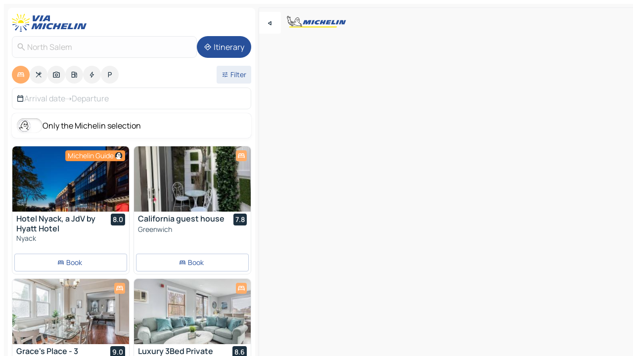

--- FILE ---
content_type: text/javascript
request_url: https://www.viamichelin.com/_app/immutable/chunks/BFhS6wOu.js
body_size: -136
content:
import{o as r}from"./ASGsRk1K.js";function o(a){return r.includes(a)}function n(a){return"category"in a}export{o as m,n as p};
//# sourceMappingURL=BFhS6wOu.js.map
